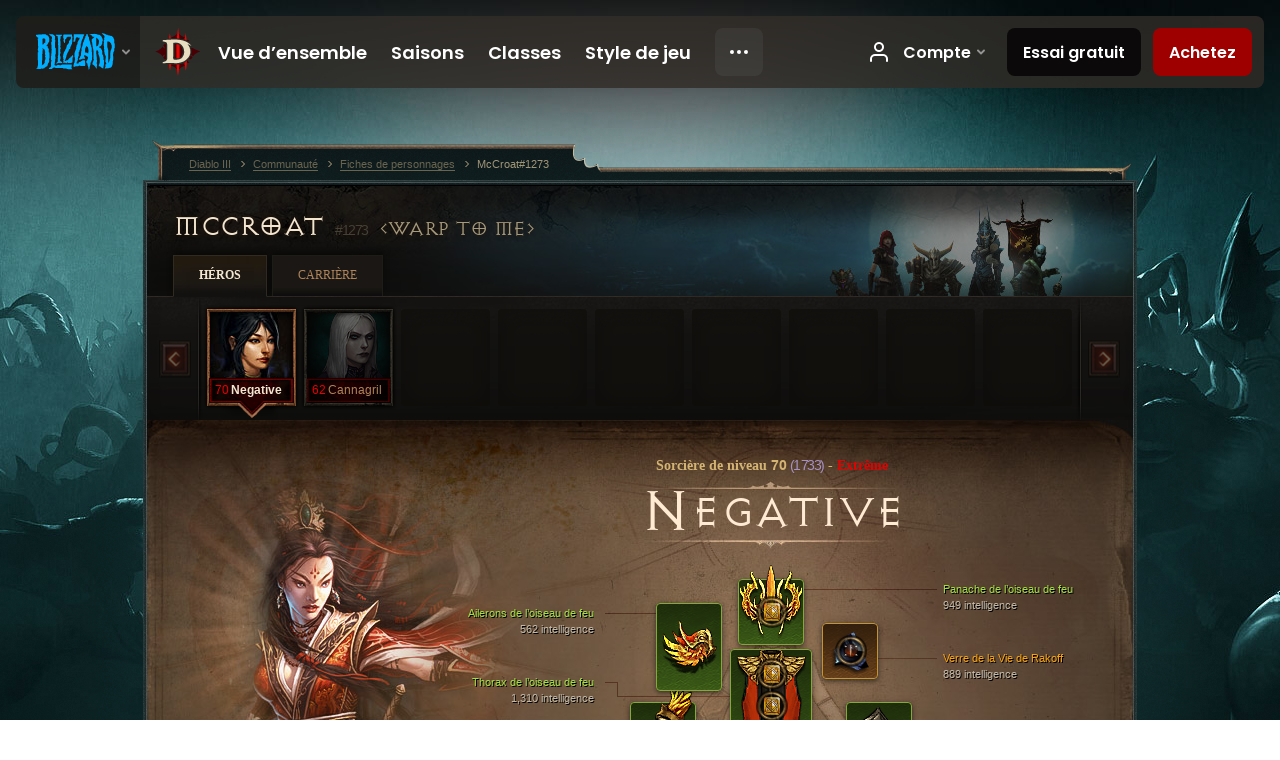

--- FILE ---
content_type: text/html;charset=UTF-8
request_url: https://us.diablo3.blizzard.com/fr-fr/profile/McCroat-1273/hero/133465865
body_size: 13223
content:
<!DOCTYPE html>
<html xmlns="http://www.w3.org/1999/xhtml" xml:lang="fr-fr" lang="fr-fr">
<head xmlns:og="http://ogp.me/ns#" xmlns:fb="http://ogp.me/ns/fb#">
<script type="text/javascript">
//<![CDATA[
var BlzCookieConsent = {
host: "blizzard.com",
onetrustScriptUrl: "https://cdn.cookielaw.org/scripttemplates/otSDKStub.js",
onetrustDomainScript: "22011b0f-2c46-49a3-a7bf-5f98a4d4da65",
cookieInfoUrlPattern: "/cookies/?$"
}
//]]>
</script>
<script type="text/javascript" src="/static/js/libs/cookie-consent-filter-compat.js?v=58-137" defer></script>
<script>
//<![CDATA[
var dataLayer = dataLayer|| [];
dataLayer.push({
"authenticated": "0" });
(function(w,d,s,l,i){w[l]=w[l]||[];w[l].push({"gtm.start":new Date().getTime(),event:"gtm.js"});var f=d.getElementsByTagName(s)[0], j=d.createElement(s),dl=l!="dataLayer"?"&amp;l="+l:"";j.async=true;j.src=
"//www.googletagmanager.com/gtm.js?id="+i+dl;f.parentNode.insertBefore(j,f);})
(window,document,"script","dataLayer","GTM-TVHPB9J");
//]]>
</script>
<meta http-equiv="imagetoolbar" content="false" />
<meta http-equiv="X-UA-Compatible" content="IE=edge,chrome=1" />
<title>McCroat#1273 - Communauté - Diablo III</title>
<link rel="icon" href="/static/images/icons/favicon.ico?v=58-137" type="image/x-icon" />
<link rel="shortcut icon" href="/static/images/icons/favicon.ico?v=58-137" type="image/x-icon" />
<link rel="stylesheet" type="text/css" media="all" href="/static/local-common/css/common-game-site.min.css?v=58-137" />
<link rel="stylesheet" type="text/css" media="all" href="/static/css/legal/ratings.css?v=58-137" />
<link rel="stylesheet" type="text/css" media="all" href="/static/css/d3.css?v=137" />
<link rel="stylesheet" type="text/css" media="all" href="/static/css/tooltips.css?v=137" />
<link rel="stylesheet" type="text/css" media="all" href="/static/css/profile/shared.css?v=58-137" />
<link rel="stylesheet" type="text/css" media="all" href="/static/css/profile/hero.css?v=58-137" />
<link rel="stylesheet" type="text/css" media="all" href="/static/css/tool/gear-calculator/hero-slots.css?v=58-137" />
<!--[if IE 6]> <link rel="stylesheet" type="text/css" media="all" href="/static/css/tooltips-ie6.css?v=137" />
<![endif]-->
<script type="text/javascript" src="/static/local-common/js/third-party.js?v=58-137"></script>
<script type="text/javascript" src="/static/local-common/js/common-game-site.min.js?v=58-137"></script>
<meta name="twitter:card" content="summary" />
<meta name="twitter:title" content="McCroat#1273 - Communauté - Diablo III" />
<meta name="twitter:description" content="wizard de niveau 70" />
<meta name="twitter:image:src" content="https://assets.diablo3.blizzard.com/d3/icons/portraits/100/wizard_female.png" />
<!--[if IE 6]> <script type="text/javascript">
//<![CDATA[
try { document.execCommand('BackgroundImageCache', false, true) } catch(e) {}
//]]>
</script>
<![endif]-->
<script type="text/javascript">
//<![CDATA[
var Core = Core || {},
Login = Login || {};
Core.staticUrl = '/static';
Core.sharedStaticUrl = '/static/local-common';
Core.baseUrl = '/fr-fr';
Core.projectUrl = '';
Core.cdnUrl = 'https://blzmedia-a.akamaihd.net';
Core.supportUrl = 'http://us.battle.net/support/';
Core.secureSupportUrl = 'https://us.battle.net/support/';
Core.project = 'd3';
Core.locale = 'fr-fr';
Core.language = 'fr';
Core.region = 'us';
Core.shortDateFormat = 'dd/MM/yyyy';
Core.dateTimeFormat = 'dd/MM/yyyy HH:mm';
Core.loggedIn = false;
Core.userAgent = 'web';
Login.embeddedUrl = 'https://us.battle.net/login/login.frag';
var Flash = Flash || {};
Flash.videoPlayer = 'https://blzmedia-a.akamaihd.net/global-video-player/themes/d3/video-player.swf';
Flash.videoBase = 'https://blzmedia-a.akamaihd.net/d3/media/videos';
Flash.ratingImage = 'https://blzmedia-a.akamaihd.net/global-video-player/ratings/d3/fr-fr.jpg';
Flash.expressInstall = 'https://blzmedia-a.akamaihd.net/global-video-player/expressInstall.swf';
Flash.videoBase = 'https://assets.diablo3.blizzard.com/d3/media/videos';
//]]>
</script>
<meta property="fb:app_id" content="155068716934" />
<meta property="og:site_name" content="Diablo III" />
<meta property="og:locale" content="fr_FR" />
<meta property="og:type" content="website" />
<meta property="og:url" content="https://us.diablo3.blizzard.com/fr-fr/profile/McCroat-1273/hero/153394493" />
<meta property="og:image" content="https://assets.diablo3.blizzard.com/d3/icons/portraits/100/wizard_female.png" />
<meta property="og:image" content="https://blzmedia-a.akamaihd.net/battle.net/logos/og-d3.png" />
<meta property="og:image" content="https://blzmedia-a.akamaihd.net/battle.net/logos/og-blizzard.png" />
<meta property="og:title" content="Negative" />
<meta property="og:description" content="wizard de niveau 70" />
<link rel="canonical" href="https://us.diablo3.blizzard.com/fr-fr/profile/McCroat-1273/hero/153394493" />
<meta property="d3-cloud-provider" content="aws" />
<meta property="d3-app-name" content="d3-site-prod-us" />
<meta property="d3-app-version" content="9.5.0" />
</head>
<body class="fr-fr profile profile-hero" itemscope="itemscope" itemtype="http://schema.org/WebPage" data-legal-country="US">
<noscript><iframe src="https://www.googletagmanager.com/ns.html?id=GTM-TVHPB9J"
height="0" width="0" style="display:none;visibility:hidden"></iframe></noscript>
<blz-nav
locale="fr-fr"
content="d3"
link-prefix="https://diablo3.blizzard.com/"
hidden
>
<script async src="https://navbar.blizzard.com/static/v1/nav.js"></script>
</blz-nav>
<div class="bg-wrapper">
<div class="wrapper">
<div id="main-content"></div>
<div class="body" itemscope="itemscope" itemtype="http://schema.org/WebPageElement">
<div class="body-top">
<div class="body-bot">



	<div class="profile-wrapper">
		<div class="profile-head">
			<a href="/fr-fr/profile/McCroat-1273/">


	<h2 class="header-2" >					McCroat
					<span class="battleTag">#1273</span>
					<span class="clan">Warp To Me</span>
</h2>
			</a>
	<span class="clear"><!-- --></span>
		</div>



	<ul class="tab-menu ">
				<li class="menu-heroes ">
					<a href="/fr-fr/profile/McCroat-1273/hero/153394493"
					
					 class="tab-active">
					<span>Héros</span>
					</a>
				</li>
				<li class="menu-career ">
					<a href="/fr-fr/profile/McCroat-1273/career"
					
					>
					<span>Carrière</span>
					</a>
				</li>
	</ul>

		<script type="text/javascript">
		//<![CDATA[
				$(function() {
					Profile.baseUrl = '/fr-fr/profile/McCroat-1273/';
					Profile.lastHero = 153394493;
					Profile.heroes = [
							{ id: 153394493, name: 'Negative', level: 70, 'class': 'wizard', historyType: 'hero' },
							{ id: 154269510, name: 'Cannagril', level: 62, 'class': 'necromancer', historyType: 'hero' }
					];


						Profile.suppressAjaxLoad = true;

						if (window.history.pushState) {
							var activeHero = Profile.getHero(153394493);
							window.history.replaceState(activeHero, activeHero.name, activeHero.id);
						}
						Profile.bindHistory();
				});
		//]]>
		</script>


		<div class="profile-body" id="profile-body">


	<div class="wizard-female">
		<div class="profile-selector MediaCarousel MediaCarousel--heroes" id="heroes">
			<span class="MediaCarousel-page MediaCarousel-page--right MediaCarousel-page--end"><span></span></span>
			<span class="MediaCarousel-page MediaCarousel-page--left MediaCarousel-page--end"><span></span></span>
			<div class="MediaCarousel-scrollWrap">
				<ul class="hero-tabs MediaCarousel-scroll">


						<li class="MediaCarousel-thumb">
							<a class="hero-tab wizard-female hardcore active" href="153394493" data-tooltip="#hero-tab-tooltip-0">
								<span class="hero-portrait">
								</span>
								<span class="level">70</span>
								<span class="name">Negative</span>
							</a>



	<div id="hero-tab-tooltip-0" style="display:none">
		<div class="hero-tab-tooltip profile-tooltip">
			


	<h2 class="subheader-2" >Negative</h2>

			<p class="d3-color-hardcore">
				female de niveau <strong>70</strong>
			</p>
				<p class="d3-color-hardcore">Extrême
				</p>
		</div>
	</div>
						</li>


						<li class="MediaCarousel-thumb">
							<a class="hero-tab necromancer-female hardcore" href="154269510" data-tooltip="#hero-tab-tooltip-1">
								<span class="hero-portrait">
								</span>
								<span class="level">62</span>
								<span class="name">Cannagril</span>
							</a>



	<div id="hero-tab-tooltip-1" style="display:none">
		<div class="hero-tab-tooltip profile-tooltip">
			


	<h2 class="subheader-2" >Cannagril</h2>

			<p class="d3-color-hardcore">
				female de niveau <strong>62</strong>
			</p>
				<p class="d3-color-hardcore">Extrême
				</p>
		</div>
	</div>
						</li>
							<li class="MediaCarousel-thumb">
								<span class="hero-tab empty-hero"></span>
							</li>
							<li class="MediaCarousel-thumb">
								<span class="hero-tab empty-hero"></span>
							</li>
							<li class="MediaCarousel-thumb">
								<span class="hero-tab empty-hero"></span>
							</li>
							<li class="MediaCarousel-thumb">
								<span class="hero-tab empty-hero"></span>
							</li>
							<li class="MediaCarousel-thumb">
								<span class="hero-tab empty-hero"></span>
							</li>
							<li class="MediaCarousel-thumb">
								<span class="hero-tab empty-hero"></span>
							</li>
							<li class="MediaCarousel-thumb">
								<span class="hero-tab empty-hero"></span>
							</li>
				</ul>
			</div>
		</div>

		<div class="profile-sheet">




	<h2 class="class" >				<a href="/fr-fr/class/wizard/">

					<span>Sorcière de niveau <strong>70<span class="paragon-level">(1 733)</span></strong></span>
						<span> - </span>
						<strong class="d3-color-hardcore">Extrême</strong>

				</a>
</h2>

			

	<h2 class="header-2 name" >Negative</h2>


			<div class="paperdoll" id="paperdoll">


	<ul class="gear-slots">
	<li class="slot-head">

				<a class="slot-link" href="/fr-fr/item/firebirds-plume-Unique_Helm_Set_06_x1" data-d3tooltip="item-profile/1060185~153394493~firebirds-plume~Unique_Helm_Set_06_x1">
				<span class="d3-icon d3-icon-item d3-icon-item-green">
					<span class="icon-item-gradient">
						<span class="icon-item-inner"></span>
					</span>
				</span>

					<span class="image">
					<img src="https://assets.diablo3.blizzard.com/d3/icons/items/large/unique_helm_set_06_x1_wizard_male.png" alt="" />
				</span>

		<span class="sockets-wrapper">
			<span class="sockets-align">
					<span class="socket">
						<img class="gem" src="https://assets.diablo3.blizzard.com/d3/icons/items/small/x1_topaz_10_demonhunter_male.png" />
					</span><br />
			</span>
		</span>
				</a>



	</li>
	<li class="slot-torso">

				<a class="slot-link" href="/fr-fr/item/firebirds-breast-Unique_Chest_Set_06_x1" data-d3tooltip="item-profile/1060185~153394493~firebirds-breast~Unique_Chest_Set_06_x1">
				<span class="d3-icon d3-icon-item d3-icon-item-green">
					<span class="icon-item-gradient">
						<span class="icon-item-inner"></span>
					</span>
				</span>

					<span class="image">
					<img src="https://assets.diablo3.blizzard.com/d3/icons/items/large/unique_chest_set_06_x1_wizard_male.png" alt="" />
				</span>

		<span class="sockets-wrapper">
			<span class="sockets-align">
					<span class="socket">
						<img class="gem" src="https://assets.diablo3.blizzard.com/d3/icons/items/small/x1_topaz_10_demonhunter_male.png" />
					</span><br />
					<span class="socket">
						<img class="gem" src="https://assets.diablo3.blizzard.com/d3/icons/items/small/x1_topaz_10_demonhunter_male.png" />
					</span><br />
					<span class="socket">
						<img class="gem" src="https://assets.diablo3.blizzard.com/d3/icons/items/small/x1_topaz_10_demonhunter_male.png" />
					</span><br />
			</span>
		</span>
				</a>



	</li>
	<li class="slot-feet">

				<a class="slot-link" href="/fr-fr/item/nilfurs-boast-P61_Unique_Boots_01" data-d3tooltip="item-profile/1060185~153394493~nilfurs-boast~P61_Unique_Boots_01">
				<span class="d3-icon d3-icon-item d3-icon-item-orange">
					<span class="icon-item-gradient">
						<span class="icon-item-inner"></span>
					</span>
				</span>

					<span class="image">
					<img src="https://assets.diablo3.blizzard.com/d3/icons/items/large/p61_unique_boots_01_wizard_male.png" alt="" />
				</span>

				</a>



	</li>
	<li class="slot-hands">

				<a class="slot-link" href="/fr-fr/item/firebirds-talons-Unique_Gloves_Set_06_x1" data-d3tooltip="item-profile/1060185~153394493~firebirds-talons~Unique_Gloves_Set_06_x1">
				<span class="d3-icon d3-icon-item d3-icon-item-green">
					<span class="icon-item-gradient">
						<span class="icon-item-inner"></span>
					</span>
				</span>

					<span class="image">
					<img src="https://assets.diablo3.blizzard.com/d3/icons/items/large/unique_gloves_set_06_x1_wizard_male.png" alt="" />
				</span>

				</a>



	</li>
	<li class="slot-shoulders">

				<a class="slot-link" href="/fr-fr/item/firebirds-pinions-Unique_Shoulder_Set_06_x1" data-d3tooltip="item-profile/1060185~153394493~firebirds-pinions~Unique_Shoulder_Set_06_x1">
				<span class="d3-icon d3-icon-item d3-icon-item-green">
					<span class="icon-item-gradient">
						<span class="icon-item-inner"></span>
					</span>
				</span>

					<span class="image">
					<img src="https://assets.diablo3.blizzard.com/d3/icons/items/large/unique_shoulder_set_06_x1_wizard_male.png" alt="" />
				</span>

				</a>



	</li>
	<li class="slot-legs">

				<a class="slot-link" href="/fr-fr/item/firebirds-down-Unique_Pants_Set_06_x1" data-d3tooltip="item-profile/1060185~153394493~firebirds-down~Unique_Pants_Set_06_x1">
				<span class="d3-icon d3-icon-item d3-icon-item-green">
					<span class="icon-item-gradient">
						<span class="icon-item-inner"></span>
					</span>
				</span>

					<span class="image">
					<img src="https://assets.diablo3.blizzard.com/d3/icons/items/large/unique_pants_set_06_x1_wizard_male.png" alt="" />
				</span>

		<span class="sockets-wrapper">
			<span class="sockets-align">
					<span class="socket">
						<img class="gem" src="https://assets.diablo3.blizzard.com/d3/icons/items/small/x1_topaz_10_demonhunter_male.png" />
					</span><br />
					<span class="socket">
						<img class="gem" src="https://assets.diablo3.blizzard.com/d3/icons/items/small/x1_topaz_10_demonhunter_male.png" />
					</span><br />
			</span>
		</span>
				</a>



	</li>
	<li class="slot-bracers">

				<a class="slot-link" href="/fr-fr/artisan/blacksmith/recipe/guardians-aversion" data-d3tooltip="item-profile/1060185~153394493~guardians-aversion~P74_Unique_Bracer_010">
				<span class="d3-icon d3-icon-item d3-icon-item-green">
					<span class="icon-item-gradient">
						<span class="icon-item-inner"></span>
					</span>
				</span>

					<span class="image">
					<img src="https://assets.diablo3.blizzard.com/d3/icons/items/large/p74_unique_bracer_010_wizard_male.png" alt="" />
				</span>

				</a>



	</li>
	<li class="slot-mainHand">
			<span class="d3-icon d3-icon-item empty-icon" data-tooltip="Une main">
				<span class="icon-item-inner"></span>
			</span>
	</li>
	<li class="slot-offHand">
			<span class="d3-icon d3-icon-item empty-icon" data-tooltip="Main gauche">
				<span class="icon-item-inner"></span>
			</span>
	</li>
	<li class="slot-waist">

				<a class="slot-link" href="/fr-fr/artisan/blacksmith/recipe/guardians-case" data-d3tooltip="item-profile/1060185~153394493~guardians-case~P74_Unique_Belt_013">
				<span class="d3-icon d3-icon-item d3-icon-item-green">
					<span class="icon-item-gradient">
						<span class="icon-item-inner"></span>
					</span>
				</span>

					<span class="image">
					<img src="https://assets.diablo3.blizzard.com/d3/icons/items/large/p74_unique_belt_013_wizard_male.png" alt="" />
				</span>

				</a>



	</li>
	<li class="slot-rightFinger">

				<a class="slot-link" href="/fr-fr/item/convention-of-elements-P2_Unique_Ring_04" data-d3tooltip="item-profile/1060185~153394493~convention-of-elements~P2_Unique_Ring_04">
				<span class="d3-icon d3-icon-item d3-icon-item-orange">
					<span class="icon-item-gradient">
						<span class="icon-item-inner"></span>
					</span>
				</span>

					<span class="image">
					<img src="https://assets.diablo3.blizzard.com/d3/icons/items/large/p2_unique_ring_04_wizard_male.png" alt="" />
				</span>

		<span class="sockets-wrapper">
			<span class="sockets-align">
					<span class="socket">
						<img class="gem" src="https://assets.diablo3.blizzard.com/d3/icons/items/small/unique_gem_001_x1_demonhunter_male.png" />
					</span><br />
			</span>
		</span>
				</a>



	</li>
	<li class="slot-leftFinger">

				<a class="slot-link" href="/fr-fr/item/halo-of-karini-P61_Unique_Ring_03" data-d3tooltip="item-profile/1060185~153394493~halo-of-karini~P61_Unique_Ring_03">
				<span class="d3-icon d3-icon-item d3-icon-item-orange">
					<span class="icon-item-gradient">
						<span class="icon-item-inner"></span>
					</span>
				</span>

					<span class="image">
					<img src="https://assets.diablo3.blizzard.com/d3/icons/items/large/p61_unique_ring_03_wizard_male.png" alt="" />
				</span>

		<span class="sockets-wrapper">
			<span class="sockets-align">
					<span class="socket">
						<img class="gem" src="https://assets.diablo3.blizzard.com/d3/icons/items/small/unique_gem_017_x1_demonhunter_male.png" />
					</span><br />
			</span>
		</span>
				</a>



	</li>
	<li class="slot-neck">

				<a class="slot-link" href="/fr-fr/item/rakoffs-glass-of-life-Unique_Amulet_108_x1" data-d3tooltip="item-profile/1060185~153394493~rakoffs-glass-of-life~Unique_Amulet_108_x1">
				<span class="d3-icon d3-icon-item d3-icon-item-orange">
					<span class="icon-item-gradient">
						<span class="icon-item-inner"></span>
					</span>
				</span>

					<span class="image">
					<img src="https://assets.diablo3.blizzard.com/d3/icons/items/large/unique_amulet_108_x1_wizard_male.png" alt="" />
				</span>

		<span class="sockets-wrapper">
			<span class="sockets-align">
					<span class="socket">
						<img class="gem" src="https://assets.diablo3.blizzard.com/d3/icons/items/small/unique_gem_012_x1_demonhunter_male.png" />
					</span><br />
			</span>
		</span>
				</a>



	</li>

	</ul>

	<ul class="gear-labels" id="gear-labels">


		<li class="gear-label slot-head">
				<a href="/fr-fr/item/firebirds-plume-Unique_Helm_Set_06_x1"
				   data-d3tooltip="item-profile/1060185~153394493~firebirds-plume~Unique_Helm_Set_06_x1"
				   class="label-link d3-color-green">
						<span class="item-name">Panache de l’oiseau de feu</span>
						<span class="bonus-value bonus-740 long-bonus"
							 style="display:none">
						Réduit tous les coûts en ressource de 12.5%
						</span>
						<span class="bonus-value bonus-392 long-bonus"
							 style="display:none">
						4Châsse:Châsses; (0)
						</span>
						<span class="bonus-value bonus-707 long-bonus"
							 style="display:none">
						Réduit la durée des effets affectant le contrôle de 33%
						</span>
						<span class="bonus-value bonus-1211 long-bonus"
							 style="display:none">
						919 vitalité
						</span>
						<span class="bonus-value bonus-1210 long-bonus"
							>
						949 intelligence
						</span>
				</a>


		</li>


		<li class="gear-label slot-torso">
				<a href="/fr-fr/item/firebirds-breast-Unique_Chest_Set_06_x1"
				   data-d3tooltip="item-profile/1060185~153394493~firebirds-breast~Unique_Chest_Set_06_x1"
				   class="label-link d3-color-green">
						<span class="item-name">Thorax de l’oiseau de feu</span>
						<span class="bonus-value bonus-77 long-bonus"
							 style="display:none">
						Tuer des monstres octroie 182 4point:points; d’expérience
						</span>
						<span class="bonus-value bonus-392 long-bonus"
							 style="display:none">
						4Châsse:Châsses; (0)
						</span>
						<span class="bonus-value bonus-34 long-bonus"
							 style="display:none">
						571 armure
						</span>
						<span class="bonus-value bonus-1211 long-bonus"
							 style="display:none">
						499 vitalité
						</span>
						<span class="bonus-value bonus-1210 long-bonus"
							>
						1,310 intelligence
						</span>
				</a>


		</li>


		<li class="gear-label slot-feet">
				<a href="/fr-fr/item/nilfurs-boast-P61_Unique_Boots_01"
				   data-d3tooltip="item-profile/1060185~153394493~nilfurs-boast~P61_Unique_Boots_01"
				   class="label-link d3-color-orange">
						<span class="item-name">Vantardise de Nilfur</span>
						<span class="bonus-value bonus-34 long-bonus"
							 style="display:none">
						497 armure
						</span>
						<span class="bonus-value bonus-50 long-bonus"
							 style="display:none">
						34% d’or supplémentaire sur les monstres
						</span>
						<span class="bonus-value bonus-96 long-bonus"
							 style="display:none">
						+114 à toutes les résistances
						</span>
						<span class="bonus-value bonus-1210 long-bonus"
							>
						640 intelligence
						</span>
				</a>


		</li>


		<li class="gear-label slot-hands">
				<a href="/fr-fr/item/firebirds-talons-Unique_Gloves_Set_06_x1"
				   data-d3tooltip="item-profile/1060185~153394493~firebirds-talons~Unique_Gloves_Set_06_x1"
				   class="label-link d3-color-green">
						<span class="item-name">Serres de l’oiseau de feu</span>
						<span class="bonus-value bonus-1211 long-bonus"
							 style="display:none">
						647 vitalité
						</span>
						<span class="bonus-value bonus-1076 long-bonus"
							 style="display:none">
						Ramassage d’or et de globes de vie augmenté de 2 mètres
						</span>
						<span class="bonus-value bonus-253 long-bonus"
							 style="display:none">
						Chances de coup critique augmentées de 10%
						</span>
						<span class="bonus-value bonus-1210 long-bonus"
							>
						698 intelligence
						</span>
						<span class="bonus-value bonus-1355 long-bonus"
							 style="display:none">
						Chances d’infliger 0.2% de dégâts de zone par coup
						</span>
				</a>


		</li>


		<li class="gear-label slot-shoulders">
				<a href="/fr-fr/item/firebirds-pinions-Unique_Shoulder_Set_06_x1"
				   data-d3tooltip="item-profile/1060185~153394493~firebirds-pinions~Unique_Shoulder_Set_06_x1"
				   class="label-link d3-color-green">
						<span class="item-name">Ailerons de l’oiseau de feu</span>
						<span class="bonus-value bonus-77 long-bonus"
							 style="display:none">
						Tuer des monstres octroie 252 4point:points; d’expérience
						</span>
						<span class="bonus-value bonus-740 long-bonus"
							 style="display:none">
						Réduit tous les coûts en ressource de 5%
						</span>
						<span class="bonus-value bonus-86 long-bonus"
							 style="display:none">
						Les globes de vie et les potions font récupérer Value 4point:points; de vie
						</span>
						<span class="bonus-value bonus-1211 long-bonus"
							 style="display:none">
						647 vitalité
						</span>
						<span class="bonus-value bonus-1210 long-bonus"
							>
						562 intelligence
						</span>
						<span class="bonus-value bonus-1355 long-bonus"
							 style="display:none">
						Chances d’infliger 0.11% de dégâts de zone par coup
						</span>
				</a>


		</li>


		<li class="gear-label slot-legs">
				<a href="/fr-fr/item/firebirds-down-Unique_Pants_Set_06_x1"
				   data-d3tooltip="item-profile/1060185~153394493~firebirds-down~Unique_Pants_Set_06_x1"
				   class="label-link d3-color-green">
						<span class="item-name">Bas de l’oiseau de feu</span>
						<span class="bonus-value bonus-392 long-bonus"
							 style="display:none">
						4Châsse:Châsses; (0)
						</span>
						<span class="bonus-value bonus-34 long-bonus"
							 style="display:none">
						773 armure
						</span>
						<span class="bonus-value bonus-1211 long-bonus"
							 style="display:none">
						646 vitalité
						</span>
						<span class="bonus-value bonus-1076 long-bonus"
							 style="display:none">
						Ramassage d’or et de globes de vie augmenté de 2 mètres
						</span>
						<span class="bonus-value bonus-1210 long-bonus"
							>
						1,190 intelligence
						</span>
				</a>


		</li>


		<li class="gear-label slot-bracers">
				<a href="/fr-fr/artisan/blacksmith/recipe/guardians-aversion"
				   data-d3tooltip="item-profile/1060185~153394493~guardians-aversion~P74_Unique_Bracer_010"
				   class="label-link d3-color-green">
						<span class="item-name">Aversion du gardien</span>
						<span class="bonus-value bonus-126 long-bonus"
							 style="display:none">
						Régénère 6,907 4point:points; de vie par seconde
						</span>
						<span class="bonus-value bonus-50 long-bonus"
							 style="display:none">
						35% d’or supplémentaire sur les monstres
						</span>
						<span class="bonus-value bonus-244 long-bonus"
							 style="display:none">
						Les dégâts de foudre augmentent de 19%
						</span>
						<span class="bonus-value bonus-1211 long-bonus"
							 style="display:none">
						485 vitalité
						</span>
						<span class="bonus-value bonus-1210 long-bonus"
							>
						484 intelligence
						</span>
				</a>


		</li>




		<li class="gear-label slot-waist">
				<a href="/fr-fr/artisan/blacksmith/recipe/guardians-case"
				   data-d3tooltip="item-profile/1060185~153394493~guardians-case~P74_Unique_Belt_013"
				   class="label-link d3-color-green">
						<span class="item-name">Gaine du gardien</span>
						<span class="bonus-value bonus-34 long-bonus"
							 style="display:none">
						489 armure
						</span>
						<span class="bonus-value bonus-126 long-bonus"
							 style="display:none">
						Régénère 6,812 4point:points; de vie par seconde
						</span>
						<span class="bonus-value bonus-93 long-bonus"
							 style="display:none">
						+188 résistance physique
						</span>
						<span class="bonus-value bonus-1211 long-bonus"
							 style="display:none">
						644 vitalité
						</span>
						<span class="bonus-value bonus-1076 long-bonus"
							 style="display:none">
						Ramassage d’or et de globes de vie augmenté de 1 mètres
						</span>
						<span class="bonus-value bonus-1210 long-bonus"
							>
						613 intelligence
						</span>
				</a>


		</li>


		<li class="gear-label slot-rightFinger">
				<a href="/fr-fr/item/convention-of-elements-P2_Unique_Ring_04"
				   data-d3tooltip="item-profile/1060185~153394493~convention-of-elements~P2_Unique_Ring_04"
				   class="label-link d3-color-orange">
						<span class="item-name">Conclave des éléments</span>
						<span class="bonus-value bonus-392 long-bonus"
							 style="display:none">
						4Châsse:Châsses; (0)
						</span>
						<span class="bonus-value bonus-1211 long-bonus"
							 style="display:none">
						576 vitalité
						</span>
						<span class="bonus-value bonus-253 long-bonus"
							 style="display:none">
						Chances de coup critique augmentées de 4.5%
						</span>
						<span class="bonus-value bonus-1210 long-bonus"
							>
						574 intelligence
						</span>
				</a>


		</li>


		<li class="gear-label slot-leftFinger">
				<a href="/fr-fr/item/halo-of-karini-P61_Unique_Ring_03"
				   data-d3tooltip="item-profile/1060185~153394493~halo-of-karini~P61_Unique_Ring_03"
				   class="label-link d3-color-orange">
						<span class="item-name">Halo de Karini</span>
						<span class="bonus-value bonus-339 long-bonus"
							 style="display:none">
						2,872 aux dégâts d’épines
						</span>
						<span class="bonus-value bonus-392 long-bonus"
							 style="display:none">
						4Châsse:Châsses; (0)
						</span>
						<span class="bonus-value bonus-1211 long-bonus"
							 style="display:none">
						463 vitalité
						</span>
						<span class="bonus-value bonus-1210 long-bonus"
							>
						464 intelligence
						</span>
						<span class="bonus-value bonus-1355 long-bonus"
							 style="display:none">
						Chances d’infliger 0.14% de dégâts de zone par coup
						</span>
				</a>


		</li>


		<li class="gear-label slot-neck">
				<a href="/fr-fr/item/rakoffs-glass-of-life-Unique_Amulet_108_x1"
				   data-d3tooltip="item-profile/1060185~153394493~rakoffs-glass-of-life~Unique_Amulet_108_x1"
				   class="label-link d3-color-orange">
						<span class="item-name">Verre de la Vie de Rakoff</span>
						<span class="bonus-value bonus-392 long-bonus"
							 style="display:none">
						4Châsse:Châsses; (0)
						</span>
						<span class="bonus-value bonus-86 long-bonus"
							 style="display:none">
						Les globes de vie et les potions font récupérer Value 4point:points; de vie
						</span>
						<span class="bonus-value bonus-258 long-bonus"
							 style="display:none">
						Dégâts des coups critiques augmentés de 65% 
						</span>
						<span class="bonus-value bonus-253 long-bonus"
							 style="display:none">
						Chances de coup critique augmentées de 8.5%
						</span>
						<span class="bonus-value bonus-1210 long-bonus"
							>
						889 intelligence
						</span>
				</a>


		</li>
	</ul>

	<ul class="gear-lines">
				<li class="slot-head"></li>
				<li class="slot-torso"></li>
				<li class="slot-feet"></li>
				<li class="slot-hands"></li>
				<li class="slot-shoulders"></li>
				<li class="slot-legs"></li>
				<li class="slot-bracers"></li>
				<li class="slot-waist"></li>
				<li class="slot-rightFinger"></li>
				<li class="slot-leftFinger"></li>
				<li class="slot-neck"></li>
	</ul>
			</div>


		<div class="gear-bonuses" id="bonuses">
			

	<h3 class="header-3" ><span class="help-icon tip" data-tooltip="#gear-bonuses-tooltip"></span>Bonus d’équipement</h3>


			<div id="gear-bonuses-tooltip" style="display: none;">
				<div class="profile-tooltip">
					


	<h2 class="subheader-2" >Bonus d’équipement</h2>

					<p>Il s’agit de la liste des bonus les plus importants apportés par votre équipement. Vous pouvez sélectionner l’un d’entre eux afin d’afficher les objets qui vous le confèrent.</p>
				</div>
			</div>

			<ul>
					<li>
						<a href="javascript:;" class="bonus-stat" data-bonus-index="1210">
							<span class="bonus-radio active"></span>8,373 intelligence
						</a>
					</li>
					<li>
						<a href="javascript:;" class="bonus-stat" data-bonus-index="1211">
							<span class="bonus-radio"></span>5,526 vitalité
						</a>
					</li>
					<li>
						<a href="javascript:;" class="bonus-stat" data-bonus-index="392">
							<span class="bonus-radio"></span>4Châsse:Châsses; (0)
						</a>
					</li>
					<li>
						<a href="javascript:;" class="bonus-stat" data-bonus-index="34">
							<span class="bonus-radio"></span>2,330 armure
						</a>
					</li>
					<li>
						<a href="javascript:;" class="bonus-stat" data-bonus-index="1076">
							<span class="bonus-radio"></span>Ramassage d’or et de globes de vie augmenté de 5 mètres
						</a>
					</li>
			</ul>
		</div>

	<span class="clear"><!-- --></span>
		</div>

		<div class="profile-lower">

			<div class="profile-overview" id="overview">


	<div class="page-section skills">
			<div class="section-header ">
				

	<h3 class="header-3" >Compétences</h3>


			</div>

		<div class="section-body">
		<a href="/fr-fr/calculator/" class="profile-link">
			Afficher dans le calculateur de talents
			<span class="icon-frame icon-frame-text">
				<span class="icon-16 icon-16-rarrow"></span>
			</span>
		</a>

		<div class="skills-wrapper">

			<ul class="active-skills clear-after">

						<li>
							<div id="active-skill-tooltip-0" style="display:none;">
	<div class="d3-tooltip d3-tooltip-skill">



	<div class="tooltip-head">
		<h3 class="">Désintégration</h3>
	</div>

	<div class="tooltip-body ">




		<span class="d3-icon d3-icon-skill d3-icon-skill-64 " style="background-image: url('https://assets.diablo3.blizzard.com/d3/icons/skills/64/wizard_disintegrate.png'); width: 64px; height: 64px;">
			<span class="frame"></span>
		</span>

			<div class="description">
					<p><span class="d3-color-gold">Coût :</span> <span class="d3-color-green">18</span> points de puissance arcanique</p>

<p>Vous canalisez un rayon d’énergie pure qui inflige un montant de dégâts arcaniques égal à <span class="d3-color-green">390%</span> des dégâts de votre arme toutes les secondes et désintègre les ennemis qu’il tue.</p>

<p>Les dégâts de Désintégration augmentent de <span class="d3-color-green">250%</span> des dégâts de votre arme chaque seconde jusqu’à un total maximum de dégâts arcaniques égal à <span class="d3-color-green">890%</span> des dégâts de votre arme.</p>
				
					<p class="special">Secondaires</p>
				<p class="subtle">Débloqué au niveau <em>21</em></p>
			</div>

	</div>


	<div class="tooltip-extension rune-extension">
	<span class="d3-icon d3-icon-rune d3-icon-rune-large">
		<span class="rune-d"></span>
	</span>
				

	<h3 class="header-3" >Nexus chaotique</h3>

					<p>Quand vous canalisez le rayon, le sort vous charge d’énergie qui rejaillit sur les ennemis proches et leur inflige un montant de dégâts arcaniques égal à <span class="d3-color-green">115%</span> des dégâts de votre arme.</p>
				<p class="subtle">Débloqué au niveau <em>48</em></p>
	</div>

	</div>
							</div>

							<a id="active-skill-tooltip-0-link" href="/fr-fr/class/wizard/active/disintegrate" data-tooltip="#active-skill-tooltip-0">



		<span class="d3-icon d3-icon-skill d3-icon-skill-42 " style="background-image: url('https://assets.diablo3.blizzard.com/d3/icons/skills/42/wizard_disintegrate.png'); width: 42px; height: 42px;">
			<span class="frame"></span>
		</span>
								<span class="skill-name">
									Désintégration
									<span class="rune-name">
										Nexus chaotique
									</span>
								</span>
							</a>
							<span class="slot slot-primary"></span>

		<script type="text/javascript">
		//<![CDATA[
								$(function() {
									$("#active-skill-tooltip-0-link").data("tooltip-options", {className: "ui-tooltip-d3"});
								});
		//]]>
		</script>
						</li>

						<li>
							<div id="active-skill-tooltip-1" style="display:none;">
	<div class="d3-tooltip d3-tooltip-skill">



	<div class="tooltip-head">
		<h3 class="">Météore</h3>
	</div>

	<div class="tooltip-body ">




		<span class="d3-icon d3-icon-skill d3-icon-skill-64 " style="background-image: url('https://assets.diablo3.blizzard.com/d3/icons/skills/64/wizard_meteor.png'); width: 64px; height: 64px;">
			<span class="frame"></span>
		</span>

			<div class="description">
					<p><span class="d3-color-gold">Coût :</span> <span class="d3-color-green">40</span> points de puissance arcanique</p>

<p>Vous invoquez un énorme météore qui tombe du ciel et inflige un montant de dégâts de feu égal à <span class="d3-color-green">740%</span> des dégâts de votre arme à tous les ennemis sur lesquels il s’écrase. Le point d’impact est recouvert de flammes qui infligent un montant de dégâts de feu égal à <span class="d3-color-green">235%</span> des dégâts de votre arme en <span class="d3-color-green">3</span> secondes.</p>
				
					<p class="special">Force</p>
				<p class="subtle">Débloqué au niveau <em>25</em></p>
			</div>

	</div>


	<div class="tooltip-extension rune-extension">
	<span class="d3-icon d3-icon-rune d3-icon-rune-large">
		<span class="rune-e"></span>
	</span>
				

	<h3 class="header-3" >Précipitation</h3>

					<p>Le délai d’invocation est supprimé et le météore s’écrase instantanément au sol.</p>

<p>Les dégâts de Météore deviennent des dégâts de foudre.</p>
				<p class="subtle">Débloqué au niveau <em>29</em></p>
	</div>

	</div>
							</div>

							<a id="active-skill-tooltip-1-link" href="/fr-fr/class/wizard/active/meteor" data-tooltip="#active-skill-tooltip-1">



		<span class="d3-icon d3-icon-skill d3-icon-skill-42 " style="background-image: url('https://assets.diablo3.blizzard.com/d3/icons/skills/42/wizard_meteor.png'); width: 42px; height: 42px;">
			<span class="frame"></span>
		</span>
								<span class="skill-name">
									Météore
									<span class="rune-name">
										Précipitation
									</span>
								</span>
							</a>
							<span class="slot slot-secondary"></span>

		<script type="text/javascript">
		//<![CDATA[
								$(function() {
									$("#active-skill-tooltip-1-link").data("tooltip-options", {className: "ui-tooltip-d3"});
								});
		//]]>
		</script>
						</li>

						<li>
							<div id="active-skill-tooltip-2" style="display:none;">
	<div class="d3-tooltip d3-tooltip-skill">



	<div class="tooltip-head">
		<h3 class="">Téléportation</h3>
	</div>

	<div class="tooltip-body ">




		<span class="d3-icon d3-icon-skill d3-icon-skill-64 " style="background-image: url('https://assets.diablo3.blizzard.com/d3/icons/skills/64/wizard_teleport.png'); width: 64px; height: 64px;">
			<span class="frame"></span>
		</span>

			<div class="description">
					<p><span class="d3-color-gold">Temps de recharge :</span> <span class="d3-color-green">11</span> secondes</p>

<p>Vous vous téléportez à travers l’espace vers l’emplacement désiré à une distance maximum de <span class="d3-color-green">50</span> mètres.</p>
				
					<p class="special">Défensives</p>
				<p class="subtle">Débloqué au niveau <em>22</em></p>
			</div>

	</div>


	<div class="tooltip-extension rune-extension">
	<span class="d3-icon d3-icon-rune d3-icon-rune-large">
		<span class="rune-e"></span>
	</span>
				

	<h3 class="header-3" >Trou de ver</h3>

					<p>Le temps de recharge ne commence que <span class="d3-color-green">3</span> secondes après le lancement du sort, ce qui vous permet de vous téléporter <span class="d3-color-green">1</span> fois supplémentaire.</p>
				<p class="subtle">Débloqué au niveau <em>31</em></p>
	</div>

	</div>
							</div>

							<a id="active-skill-tooltip-2-link" href="/fr-fr/class/wizard/active/teleport" data-tooltip="#active-skill-tooltip-2">



		<span class="d3-icon d3-icon-skill d3-icon-skill-42 " style="background-image: url('https://assets.diablo3.blizzard.com/d3/icons/skills/42/wizard_teleport.png'); width: 42px; height: 42px;">
			<span class="frame"></span>
		</span>
								<span class="skill-name">
									Téléportation
									<span class="rune-name">
										Trou de ver
									</span>
								</span>
							</a>
							<span class="slot slot-1"></span>

		<script type="text/javascript">
		//<![CDATA[
								$(function() {
									$("#active-skill-tooltip-2-link").data("tooltip-options", {className: "ui-tooltip-d3"});
								});
		//]]>
		</script>
						</li>

						<li>
							<div id="active-skill-tooltip-3" style="display:none;">
	<div class="d3-tooltip d3-tooltip-skill">



	<div class="tooltip-head">
		<h3 class="">Peau de diamant</h3>
	</div>

	<div class="tooltip-body ">




		<span class="d3-icon d3-icon-skill d3-icon-skill-64 " style="background-image: url('https://assets.diablo3.blizzard.com/d3/icons/skills/64/wizard_diamondskin.png'); width: 64px; height: 64px;">
			<span class="frame"></span>
		</span>

			<div class="description">
					<p><span class="d3-color-gold">Temps de recharge :</span> <span class="d3-color-green">15</span> secondes</p>

<p>Votre peau devient dure comme le diamant pendant <span class="d3-color-green">3</span> secondes et absorbe un montant maximum de dégâts égal à <span class="d3-color-green">40%</span> de vos points de vie.</p>
				
					<p class="special">Défensives</p>
				<p class="subtle">Débloqué au niveau <em>8</em></p>
			</div>

	</div>


	<div class="tooltip-extension rune-extension">
	<span class="d3-icon d3-icon-rune d3-icon-rune-large">
		<span class="rune-d"></span>
	</span>
				

	<h3 class="header-3" >Prisme</h3>

					<p>Réduit le coût en puissance arcanique de toutes les compétences de <span class="d3-color-green">9</span> tant que Peau de diamant est active.</p>
				<p class="subtle">Débloqué au niveau <em>20</em></p>
	</div>

	</div>
							</div>

							<a id="active-skill-tooltip-3-link" href="/fr-fr/class/wizard/active/diamond-skin" data-tooltip="#active-skill-tooltip-3">



		<span class="d3-icon d3-icon-skill d3-icon-skill-42 " style="background-image: url('https://assets.diablo3.blizzard.com/d3/icons/skills/42/wizard_diamondskin.png'); width: 42px; height: 42px;">
			<span class="frame"></span>
		</span>
								<span class="skill-name">
									Peau de diamant
									<span class="rune-name">
										Prisme
									</span>
								</span>
							</a>
							<span class="slot slot-2"></span>

		<script type="text/javascript">
		//<![CDATA[
								$(function() {
									$("#active-skill-tooltip-3-link").data("tooltip-options", {className: "ui-tooltip-d3"});
								});
		//]]>
		</script>
						</li>

						<li>
							<div id="active-skill-tooltip-4" style="display:none;">
	<div class="d3-tooltip d3-tooltip-skill">



	<div class="tooltip-head">
		<h3 class="">Enchantement de l’arme</h3>
	</div>

	<div class="tooltip-body ">




		<span class="d3-icon d3-icon-skill d3-icon-skill-64 " style="background-image: url('https://assets.diablo3.blizzard.com/d3/icons/skills/64/wizard_magicweapon.png'); width: 64px; height: 64px;">
			<span class="frame"></span>
		</span>

			<div class="description">
					<p><span class="d3-color-gold">Coût :</span> <span class="d3-color-green">25</span> points de puissance arcanique</p>

<p>Vous imprégnez votre arme d’énergies magiques qui lui confèrent une augmentation de <span class="d3-color-green">10%</span> de ses dégâts. Dure <span class="d3-color-green">10</span> minutes.</p>

<p>Nécessite Arme</p>
				
					<p class="special">Invocation</p>
				<p class="subtle">Débloqué au niveau <em>20</em></p>
			</div>

	</div>


	<div class="tooltip-extension rune-extension">
	<span class="d3-icon d3-icon-rune d3-icon-rune-large">
		<span class="rune-d"></span>
	</span>
				

	<h3 class="header-3" >Conduction</h3>

					<p>Les ennemis touchés par vos attaques vous font récupérer <span class="d3-color-green">3</span> points de puissance arcanique.</p>
				<p class="subtle">Débloqué au niveau <em>38</em></p>
	</div>

	</div>
							</div>

							<a id="active-skill-tooltip-4-link" href="/fr-fr/class/wizard/active/magic-weapon" data-tooltip="#active-skill-tooltip-4">



		<span class="d3-icon d3-icon-skill d3-icon-skill-42 " style="background-image: url('https://assets.diablo3.blizzard.com/d3/icons/skills/42/wizard_magicweapon.png'); width: 42px; height: 42px;">
			<span class="frame"></span>
		</span>
								<span class="skill-name">
									Enchantement de l’arme
									<span class="rune-name">
										Conduction
									</span>
								</span>
							</a>
							<span class="slot slot-3"></span>

		<script type="text/javascript">
		//<![CDATA[
								$(function() {
									$("#active-skill-tooltip-4-link").data("tooltip-options", {className: "ui-tooltip-d3"});
								});
		//]]>
		</script>
						</li>

						<li>
							<div id="active-skill-tooltip-5" style="display:none;">
	<div class="d3-tooltip d3-tooltip-skill">



	<div class="tooltip-head">
		<h3 class="">Armure des tempêtes</h3>
	</div>

	<div class="tooltip-body ">




		<span class="d3-icon d3-icon-skill d3-icon-skill-64 " style="background-image: url('https://assets.diablo3.blizzard.com/d3/icons/skills/64/wizard_stormarmor.png'); width: 64px; height: 64px;">
			<span class="frame"></span>
		</span>

			<div class="description">
					<p><span class="d3-color-gold">Coût :</span> <span class="d3-color-green">25</span> points de puissance arcanique</p>

<p>Vous vous entourez d’énergie électrique et électrocutez périodiquement un ennemi proche en lui infligeant un montant de dégâts de foudre égal à <span class="d3-color-green">175%</span> des dégâts de votre arme. Dure <span class="d3-color-green">10</span> minutes.</p>

<p><span class="d3-color-yellow">Un seul sort d’armure peut être actif à la fois.</span></p>
				
					<p class="special">Invocation</p>
				<p class="subtle">Débloqué au niveau <em>17</em></p>
			</div>

	</div>


	<div class="tooltip-extension rune-extension">
	<span class="d3-icon d3-icon-rune d3-icon-rune-large">
		<span class="rune-d"></span>
	</span>
				

	<h3 class="header-3" >Puissance des tempêtes</h3>

					<p>Réduit le coût en puissance arcanique de toutes les compétences de <span class="d3-color-green">3</span> points tant qu’Armure des tempêtes est active.</p>
				<p class="subtle">Débloqué au niveau <em>33</em></p>
	</div>

	</div>
							</div>

							<a id="active-skill-tooltip-5-link" href="/fr-fr/class/wizard/active/storm-armor" data-tooltip="#active-skill-tooltip-5">



		<span class="d3-icon d3-icon-skill d3-icon-skill-42 " style="background-image: url('https://assets.diablo3.blizzard.com/d3/icons/skills/42/wizard_stormarmor.png'); width: 42px; height: 42px;">
			<span class="frame"></span>
		</span>
								<span class="skill-name">
									Armure des tempêtes
									<span class="rune-name">
										Puissance des tempêtes
									</span>
								</span>
							</a>
							<span class="slot slot-4"></span>

		<script type="text/javascript">
		//<![CDATA[
								$(function() {
									$("#active-skill-tooltip-5-link").data("tooltip-options", {className: "ui-tooltip-d3"});
								});
		//]]>
		</script>
						</li>
			</ul>
	<span class="clear"><!-- --></span>

			<ul class="passive-skills clear-after">
					<li>
							<a href="/fr-fr/class/wizard/passive/dominance">
								<span class="passive-icon">
									<img src="https://assets.diablo3.blizzard.com/d3/icons/skills/42/x1_wizard_passive_arcaneaegis.png" style="width:32px; height:32px" />
								</span>
								<span class="skill-name">Suprématie</span>
							</a>
					</li>
					<li>
							<a href="/fr-fr/class/wizard/passive/galvanizing-ward">
								<span class="passive-icon">
									<img src="https://assets.diablo3.blizzard.com/d3/icons/skills/42/wizard_passive_galvanizingward.png" style="width:32px; height:32px" />
								</span>
								<span class="skill-name">Sceau électrisant</span>
							</a>
					</li>
					<li>
							<a href="/fr-fr/class/wizard/passive/unstable-anomaly">
								<span class="passive-icon">
									<img src="https://assets.diablo3.blizzard.com/d3/icons/skills/42/wizard_passive_unstableanomaly.png" style="width:32px; height:32px" />
								</span>
								<span class="skill-name">Anomalie instable</span>
							</a>
					</li>
					<li>
							<a href="/fr-fr/class/wizard/passive/elemental-exposure">
								<span class="passive-icon">
									<img src="https://assets.diablo3.blizzard.com/d3/icons/skills/42/x1_wizard_passive_elementalexposure.png" style="width:32px; height:32px" />
								</span>
								<span class="skill-name">Sensibilité élémentaire</span>
							</a>
					</li>
			</ul>
	<span class="clear"><!-- --></span>
		</div>
		</div>
	</div>


	<div class="page-section attributes">
			<div class="section-header ">
				

	<h3 class="header-3" >Attributs</h3>


			</div>

		<div class="section-body">

		<ul class="attributes-core">
			<li>
				<span class="label">Force</span>
				<span class="value">77</span>
			</li>
			<li>
				<span class="label">Dextérité</span>
				<span class="value">77</span>
			</li>
			<li>
				<span class="label">Intelligence</span>
				<span class="value">9215</span>
			</li>
			<li>
				<span class="label">Vitalité</span>
				<span class="value">5673</span>
			</li>
			<li class="clear"></li>
		</ul>

		<ul class="attributes-core secondary">
            <li>
                <span class="label">Dégâts</span>
                <span class="value">2682620</span>
            </li>

			<li>
				<span class="label">Robustesse</span>
				<span class="value">14330500</span>
			</li>

            <li>
                <span class="label">Récupération</span>
                <span class="value">558258</span>
            </li>

			<li class="clear"></li>
		</ul>

		<ul class="resources">
				<li class="resource">
					<span class="resource-icon resource-arcane-power">
						<span class="value">100</span>
					</span>
					<span class="label-wrapper"><span class="label">Puissance arcanique</span></span>
				</li>

			<li class="resource">
				<span class="resource-icon resource-life">
					<span class="value">568k</span>
				</span>
				<span class="label-wrapper"><span class="label">Vie</span></span>
			</li>
		</ul>

		</div>
	</div>

	<div class="page-section kanai-cube">
			<div class="section-header ">
				

	<h3 class="header-3" >Pouvoirs du cube de Kanai</h3>


			</div>

		<div class="section-body">
		<div class="legendary-powers-wrapper">



				<div class="legendary-power-wrapper">
                    <div class="legendary-power-container legendary-power-weapon is-active">
                            <a href="/fr-fr/item/the-grand-vizier-P61_Unique_Staff_009" class="legendary-power-item" style="background-image: url(https://assets.diablo3.blizzard.com/d3/icons/items/large/p61_unique_staff_009_demonhunter_male.png);"></a>
                    </div>
					<div class="legendary-power-name">
						Armes
					</div>
				</div>



				<div class="legendary-power-wrapper">
                    <div class="legendary-power-container legendary-power-armor is-active">
                            <a href="/fr-fr/item/mempo-of-twilight-P74_Unique_Helm_006" class="legendary-power-item" style="background-image: url(https://assets.diablo3.blizzard.com/d3/icons/items/large/p74_unique_helm_006_demonhunter_male.png);"></a>
                    </div>
					<div class="legendary-power-name">
						Armure
					</div>
				</div>



				<div class="legendary-power-wrapper">
                    <div class="legendary-power-container legendary-power-jewelry ">
                    </div>
					<div class="legendary-power-name">
						Bijoux
					</div>
				</div>

		</div>
		</div>
	</div>
	<span class="clear"><!-- --></span>
			</div>


	<div class="page-section profile-followers">
			<div class="section-header ">
				

	<h3 class="header-3" >Compagnons</h3>


			</div>

		<div class="section-body">
		<a href="/fr-fr/calculator/follower" class="profile-link">
			Afficher dans le calculateur de talents
			<span class="icon-frame icon-frame-text">
				<span class="icon-16 icon-16-rarrow"></span>
			</span>
		</a>

		<div class="followers">


				<div class="follower-wrapper follower-scoundrel">
						<a href="/fr-fr/follower/scoundrel/" class="follower-header">
							

	<h3 class="header-3" >Brigand</h3>

							<span class="level">&#160;</span>
						</a>

						<ul class="items">
								<li>


		<span class="slot slot-shoulders" data-tooltip="Épaules">

		</span>

</li>
								<li>


		<span class="slot slot-head" data-tooltip="Tête">

		</span>

</li>
								<li>


		<span class="slot slot-neck" data-tooltip="Cou">

		</span>

</li>
								<li>


		<span class="slot slot-special" data-tooltip="Jeton de brigand">

		</span>

</li>
								<li>


		<span class="slot slot-hands" data-tooltip="Mains">

		</span>

</li>
								<li>


		<span class="slot slot-torso" data-tooltip="Torse">

		</span>

</li>
								<li>


		<span class="slot slot-bracers" data-tooltip="Brassards">

		</span>

</li>
								<li>


		<span class="slot slot-leftFinger" data-tooltip="Doigts">

		</span>

</li>
								<li>


		<span class="slot slot-waist" data-tooltip="Taille">

		</span>

</li>
								<li>


		<span class="slot slot-rightFinger" data-tooltip="Doigts">

		</span>

</li>
								<li>		<a href="/fr-fr/item/light-crossbow-Crossbow_001" class="slot slot-mainHand" data-d3tooltip="item-profile/1060185~153394493~light-crossbow-of-slaying~Crossbow_001~scoundrel">




	<span class="d3-icon d3-icon-item d3-icon-item-large  d3-icon-item-blue">
		<span class="icon-item-gradient">
			<span class="icon-item-inner icon-item-default" style="background-image: url(https://assets.diablo3.blizzard.com/d3/icons/items/large/crossbow_001_demonhunter_male.png); ">
			</span>
		</span>
	</span>

		</a>
</li>
								<li>


		<span class="slot slot-legs" data-tooltip="Jambes">

		</span>

</li>
								<li>


		<span class="slot slot-feet" data-tooltip="Pieds">

		</span>

</li>
								<li>


		<span class="slot slot-offHand empty-offhand" data-tooltip="Les brigands ne peuvent pas utiliser d’équipement de main gauche.">
			<span class="icon-item-inner icon-item-default" style="background-image: url(https://assets.diablo3.blizzard.com/d3/icons/items/large/crossbow_001_demonhunter_male.png);"></span>
		</span>

</li>
						</ul>

						<ul class="skills">
		<li class="skill empty-skill empty-unlocked">
			<span class="icon-cell" data-tooltip="Compétence disponible mais pas encore choisie.">&#160;</span>
			<span class="name-cell">&#160;</span>
		</li>
		<li class="skill empty-skill empty-unlocked">
			<span class="icon-cell" data-tooltip="Compétence disponible mais pas encore choisie.">&#160;</span>
			<span class="name-cell">&#160;</span>
		</li>
		<li class="skill empty-skill empty-unlocked">
			<span class="icon-cell" data-tooltip="Compétence disponible mais pas encore choisie.">&#160;</span>
			<span class="name-cell">&#160;</span>
		</li>
		<li class="skill empty-skill empty-unlocked">
			<span class="icon-cell" data-tooltip="Compétence disponible mais pas encore choisie.">&#160;</span>
			<span class="name-cell">&#160;</span>
		</li>
						</ul>

	<span class="clear"><!-- --></span>




	<ul class="adventure-stats">
		<li class="empty-stat">
			<span class="value">
		 			0,00%
			</span>
			<span class="label">Découverte d’or</span>
		</li>
		<li class="empty-stat">
			<span class="value">
					0,00%
			</span>
			<span class="label">Découverte d’objets magiques</span>
		</li>
		<li class="empty-stat">
			<span class="value">
					+0,00
			</span>
			<span class="label">Expérience</span>
		</li>
	<span class="clear"><!-- --></span>
	</ul>
				</div>

				<div class="follower-wrapper follower-templar">
						<a href="/fr-fr/follower/templar/" class="follower-header">
							

	<h3 class="header-3" >Templier</h3>

							<span class="level">&#160;</span>
						</a>

						<ul class="items">
								<li>


		<span class="slot slot-shoulders" data-tooltip="Épaules">

		</span>

</li>
								<li>


		<span class="slot slot-head" data-tooltip="Tête">

		</span>

</li>
								<li>


		<span class="slot slot-neck" data-tooltip="Cou">

		</span>

</li>
								<li>


		<span class="slot slot-special" data-tooltip="Relique de templier">

		</span>

</li>
								<li>


		<span class="slot slot-hands" data-tooltip="Mains">

		</span>

</li>
								<li>


		<span class="slot slot-torso" data-tooltip="Torse">

		</span>

</li>
								<li>


		<span class="slot slot-bracers" data-tooltip="Brassards">

		</span>

</li>
								<li>


		<span class="slot slot-leftFinger" data-tooltip="Doigts">

		</span>

</li>
								<li>


		<span class="slot slot-waist" data-tooltip="Taille">

		</span>

</li>
								<li>


		<span class="slot slot-rightFinger" data-tooltip="Doigts">

		</span>

</li>
								<li>		<a href="/fr-fr/item/javelin-Spear_001" class="slot slot-mainHand" data-d3tooltip="item-profile/1060185~153394493~javelin~Spear_001~templar">




	<span class="d3-icon d3-icon-item d3-icon-item-large  d3-icon-item-white">
		<span class="icon-item-gradient">
			<span class="icon-item-inner icon-item-default" style="background-image: url(https://assets.diablo3.blizzard.com/d3/icons/items/large/spear_001_demonhunter_male.png); ">
			</span>
		</span>
	</span>

		</a>
</li>
								<li>


		<span class="slot slot-legs" data-tooltip="Jambes">

		</span>

</li>
								<li>


		<span class="slot slot-feet" data-tooltip="Pieds">

		</span>

</li>
								<li>		<a href="/fr-fr/item/buckler-Shield_001" class="slot slot-offHand" data-d3tooltip="item-profile/1060185~153394493~buckler~Shield_001~templar">




	<span class="d3-icon d3-icon-item d3-icon-item-large  d3-icon-item-white">
		<span class="icon-item-gradient">
			<span class="icon-item-inner icon-item-default" style="background-image: url(https://assets.diablo3.blizzard.com/d3/icons/items/large/shield_001_demonhunter_male.png); ">
			</span>
		</span>
	</span>

		</a>
</li>
						</ul>

						<ul class="skills">
		<li class="skill empty-skill empty-unlocked">
			<span class="icon-cell" data-tooltip="Compétence disponible mais pas encore choisie.">&#160;</span>
			<span class="name-cell">&#160;</span>
		</li>
		<li class="skill empty-skill empty-unlocked">
			<span class="icon-cell" data-tooltip="Compétence disponible mais pas encore choisie.">&#160;</span>
			<span class="name-cell">&#160;</span>
		</li>
		<li class="skill empty-skill empty-unlocked">
			<span class="icon-cell" data-tooltip="Compétence disponible mais pas encore choisie.">&#160;</span>
			<span class="name-cell">&#160;</span>
		</li>
		<li class="skill empty-skill empty-unlocked">
			<span class="icon-cell" data-tooltip="Compétence disponible mais pas encore choisie.">&#160;</span>
			<span class="name-cell">&#160;</span>
		</li>
						</ul>

	<span class="clear"><!-- --></span>




	<ul class="adventure-stats">
		<li class="empty-stat">
			<span class="value">
		 			0,00%
			</span>
			<span class="label">Découverte d’or</span>
		</li>
		<li class="empty-stat">
			<span class="value">
					0,00%
			</span>
			<span class="label">Découverte d’objets magiques</span>
		</li>
		<li class="empty-stat">
			<span class="value">
					+0,00
			</span>
			<span class="label">Expérience</span>
		</li>
	<span class="clear"><!-- --></span>
	</ul>
				</div>

				<div class="follower-wrapper follower-enchantress">
						<a href="/fr-fr/follower/enchantress/" class="follower-header">
							

	<h3 class="header-3" >Enchanteresse</h3>

							<span class="level">&#160;</span>
						</a>

						<ul class="items">
								<li>		<a href="/fr-fr/item/homing-pads-Unique_Shoulder_001_x1" class="slot slot-shoulders" data-d3tooltip="item-profile/1060185~153394493~homing-pads~Unique_Shoulder_001_x1~enchantress">




	<span class="d3-icon d3-icon-item d3-icon-item-large  d3-icon-item-orange">
		<span class="icon-item-gradient">
			<span class="icon-item-inner icon-item-default" style="background-image: url(https://assets.diablo3.blizzard.com/d3/icons/items/large/unique_shoulder_001_x1_demonhunter_male.png); ">
			</span>
		</span>
	</span>

		</a>
</li>
								<li>		<a href="/fr-fr/artisan/blacksmith/recipe/sages-apogee" class="slot slot-head" data-d3tooltip="item-profile/1060185~153394493~sages-apogee~Unique_Helm_016_x1~enchantress">




	<span class="d3-icon d3-icon-item d3-icon-item-large  d3-icon-item-green">
		<span class="icon-item-gradient">
			<span class="icon-item-inner icon-item-default" style="background-image: url(https://assets.diablo3.blizzard.com/d3/icons/items/large/unique_helm_016_x1_demonhunter_male.png); ">
			</span>
		</span>
	</span>

		<span class="sockets-wrapper">
			<span class="sockets-align">
						<span class="socket">

						</span><br />
			</span>
		</span>
		</a>
</li>
								<li>		<a href="/fr-fr/item/the-flavor-of-time-P66_Unique_Amulet_001" class="slot slot-neck" data-d3tooltip="item-profile/1060185~153394493~the-flavor-of-time~P66_Unique_Amulet_001~enchantress">




	<span class="d3-icon d3-icon-item d3-icon-item-large  d3-icon-item-orange">
		<span class="icon-item-gradient">
			<span class="icon-item-inner icon-item-square" style="background-image: url(https://assets.diablo3.blizzard.com/d3/icons/items/large/p66_unique_amulet_001_demonhunter_male.png); ">
			</span>
		</span>
	</span>

		</a>
</li>
								<li>		<a href="/fr-fr/item/smoking-thurible-x1_FollowerItem_Enchantress_Legendary_01" class="slot slot-special" data-d3tooltip="item-profile/1060185~153394493~smoking-thurible~x1_FollowerItem_Enchantress_Legendary_01~enchantress">




	<span class="d3-icon d3-icon-item d3-icon-item-large  d3-icon-item-orange">
		<span class="icon-item-gradient">
			<span class="icon-item-inner icon-item-square" style="background-image: url(https://assets.diablo3.blizzard.com/d3/icons/items/large/x1_followeritem_enchantress_legendary_01_demonhunter_male.png); ">
			</span>
		</span>
	</span>
				<span class="slot-special-border"></span>

		</a>
</li>
								<li>		<a href="/fr-fr/item/gladiator-gauntlets-Unique_Gloves_011_x1" class="slot slot-hands" data-d3tooltip="item-profile/1060185~153394493~gladiator-gauntlets~Unique_Gloves_011_x1~enchantress">




	<span class="d3-icon d3-icon-item d3-icon-item-large  d3-icon-item-orange">
		<span class="icon-item-gradient">
			<span class="icon-item-inner icon-item-default" style="background-image: url(https://assets.diablo3.blizzard.com/d3/icons/items/large/unique_gloves_011_x1_demonhunter_male.png); ">
			</span>
		</span>
	</span>

		</a>
</li>
								<li>		<a href="/fr-fr/item/goldskin-Unique_Chest_001_x1" class="slot slot-torso" data-d3tooltip="item-profile/1060185~153394493~goldskin~Unique_Chest_001_x1~enchantress">




	<span class="d3-icon d3-icon-item d3-icon-item-large  d3-icon-item-orange">
		<span class="icon-item-gradient">
			<span class="icon-item-inner icon-item-big" style="background-image: url(https://assets.diablo3.blizzard.com/d3/icons/items/large/unique_chest_001_x1_demonhunter_male.png); ">
			</span>
		</span>
	</span>

		</a>
</li>
								<li>		<a href="/fr-fr/item/nemesis-bracers-Unique_Bracer_106_x1" class="slot slot-bracers" data-d3tooltip="item-profile/1060185~153394493~nemesis-bracers~Unique_Bracer_106_x1~enchantress">




	<span class="d3-icon d3-icon-item d3-icon-item-large  d3-icon-item-orange">
		<span class="icon-item-gradient">
			<span class="icon-item-inner icon-item-default" style="background-image: url(https://assets.diablo3.blizzard.com/d3/icons/items/large/unique_bracer_106_x1_demonhunter_male.png); ">
			</span>
		</span>
	</span>

		</a>
</li>
								<li>		<a href="/fr-fr/item/unity-Unique_Ring_010_x1" class="slot slot-leftFinger" data-d3tooltip="item-profile/1060185~153394493~unity~Unique_Ring_010_x1~enchantress">




	<span class="d3-icon d3-icon-item d3-icon-item-large  d3-icon-item-orange">
		<span class="icon-item-gradient">
			<span class="icon-item-inner icon-item-square" style="background-image: url(https://assets.diablo3.blizzard.com/d3/icons/items/large/unique_ring_010_x1_demonhunter_male.png); ">
			</span>
		</span>
	</span>

		</a>
</li>
								<li>		<a href="/fr-fr/artisan/blacksmith/recipe/sages-ribbon" class="slot slot-waist" data-d3tooltip="item-profile/1060185~153394493~sages-ribbon~P66_Unique_Belt_016~enchantress">




	<span class="d3-icon d3-icon-item d3-icon-item-large  d3-icon-item-green">
		<span class="icon-item-gradient">
			<span class="icon-item-inner icon-item-square" style="background-image: url(https://assets.diablo3.blizzard.com/d3/icons/items/large/p66_unique_belt_016_demonhunter_male.png); ">
			</span>
		</span>
	</span>

		</a>
</li>
								<li>		<a href="/fr-fr/item/ring-of-royal-grandeur-Unique_Ring_107_x1" class="slot slot-rightFinger" data-d3tooltip="item-profile/1060185~153394493~ring-of-royal-grandeur~Unique_Ring_107_x1~enchantress">




	<span class="d3-icon d3-icon-item d3-icon-item-large  d3-icon-item-orange">
		<span class="icon-item-gradient">
			<span class="icon-item-inner icon-item-square" style="background-image: url(https://assets.diablo3.blizzard.com/d3/icons/items/large/unique_ring_107_x1_demonhunter_male.png); ">
			</span>
		</span>
	</span>

		</a>
</li>
								<li>		<a href="/fr-fr/item/pig-sticker-Unique_Dagger_007_x1" class="slot slot-mainHand" data-d3tooltip="item-profile/1060185~153394493~pig-sticker~Unique_Dagger_007_x1~enchantress">




	<span class="d3-icon d3-icon-item d3-icon-item-large  d3-icon-item-orange">
		<span class="icon-item-gradient">
			<span class="icon-item-inner icon-item-default" style="background-image: url(https://assets.diablo3.blizzard.com/d3/icons/items/large/unique_dagger_007_x1_demonhunter_male.png); ">
			</span>
		</span>
	</span>

		</a>
</li>
								<li>		<a href="/fr-fr/artisan/blacksmith/recipe/cains-habit" class="slot slot-legs" data-d3tooltip="item-profile/1060185~153394493~cains-habit~P66_Unique_Pants_010~enchantress">




	<span class="d3-icon d3-icon-item d3-icon-item-large  d3-icon-item-green">
		<span class="icon-item-gradient">
			<span class="icon-item-inner icon-item-default" style="background-image: url(https://assets.diablo3.blizzard.com/d3/icons/items/large/p66_unique_pants_010_demonhunter_male.png); ">
			</span>
		</span>
	</span>

		<span class="sockets-wrapper">
			<span class="sockets-align">
						<span class="socket">

						</span><br />
						<span class="socket">

						</span><br />
			</span>
		</span>
		</a>
</li>
								<li>		<a href="/fr-fr/artisan/blacksmith/recipe/cains-travelers" class="slot slot-feet" data-d3tooltip="item-profile/1060185~153394493~cains-travelers~P66_Unique_Boots_015~enchantress">




	<span class="d3-icon d3-icon-item d3-icon-item-large  d3-icon-item-green">
		<span class="icon-item-gradient">
			<span class="icon-item-inner icon-item-default" style="background-image: url(https://assets.diablo3.blizzard.com/d3/icons/items/large/p66_unique_boots_015_demonhunter_male.png); ">
			</span>
		</span>
	</span>

		</a>
</li>
								<li>


		<span class="slot slot-offHand empty-offhand" data-tooltip="Les enchanteresses ne peuvent pas utiliser d’équipement de main gauche.">
			<span class="icon-item-inner icon-item-default" style="background-image: url(https://assets.diablo3.blizzard.com/d3/icons/items/large/unique_dagger_007_x1_demonhunter_male.png);"></span>
		</span>

</li>
						</ul>

						<ul class="skills">
		<div id="follower-enchantress-0" style="display:none;">
	<div class="d3-tooltip d3-tooltip-trait">



	<div class="tooltip-head">
		<h3 class="">Harmonie prophétique</h3>
	</div>

	<div class="tooltip-body ">





		<span class="d3-icon d3-icon-trait  d3-icon-trait-64" style="background-image: url('https://assets.diablo3.blizzard.com/d3/icons/skills/64/enchantress_cooldownreduction.png'); width: 64px; height: 64px;">
			<span class="frame"></span>
		</span>

			<div class="description">
					<p>Réduit les temps de recharge de vos compétences de <span class="d3-color-green">5,00%</span>, selon l’intelligence de l’enchanteresse.</p>
				
				<p class="subtle">Débloqué au niveau <em>20</em></p>
			</div>

	</div>



	</div>
		</div>

		<li id="follower-enchantress-0-row" class="skill" onclick="Core.goTo('/fr-fr/follower/enchantress/skill/prophetic-harmony')" data-tooltip="#follower-enchantress-0">
			<span class="icon-cell">


		<span class="d3-icon d3-icon-skill d3-icon-skill-21 " style="background-image: url('https://assets.diablo3.blizzard.com/d3/icons/skills/21/enchantress_cooldownreduction.png'); width: 21px; height: 21px;">
			<span class="frame"></span>
		</span>
</span>
			<span class="name-cell"><span class="name">Harmonie prophétique</span></span>
		</li>

		<script type="text/javascript">
		//<![CDATA[
			$(function() {
				$("#follower-enchantress-0-row").data("tooltip-options", {className: "ui-tooltip-d3"});
			});
		//]]>
		</script>

		<div id="follower-enchantress-1" style="display:none;">
	<div class="d3-tooltip d3-tooltip-trait">



	<div class="tooltip-head">
		<h3 class="">Bouclier puissant</h3>
	</div>

	<div class="tooltip-body ">





		<span class="d3-icon d3-icon-trait  d3-icon-trait-64" style="background-image: url('https://assets.diablo3.blizzard.com/d3/icons/skills/64/enchantress_combinedshield.png'); width: 64px; height: 64px;">
			<span class="frame"></span>
		</span>

			<div class="description">
					<p>Réduit les dégâts infligés à l’enchanteresse et à vous-même par les attaques à distance de <span class="d3-color-green">6%</span>, augmente l’armure de l’enchanteresse et la vôtre de <span class="d3-color-green">3%</span> et ralentit les attaquants en mêlée de <span class="d3-color-green">60%</span> pendant <span class="d3-color-green">3,00</span> secondes, selon l’intelligence de l’enchanteresse.</p>
				
				<p class="subtle">Débloqué au niveau <em>25</em></p>
			</div>

	</div>



	</div>
		</div>

		<li id="follower-enchantress-1-row" class="skill" onclick="Core.goTo('/fr-fr/follower/enchantress/skill/powered-shield')" data-tooltip="#follower-enchantress-1">
			<span class="icon-cell">


		<span class="d3-icon d3-icon-skill d3-icon-skill-21 " style="background-image: url('https://assets.diablo3.blizzard.com/d3/icons/skills/21/enchantress_combinedshield.png'); width: 21px; height: 21px;">
			<span class="frame"></span>
		</span>
</span>
			<span class="name-cell"><span class="name">Bouclier puissant</span></span>
		</li>

		<script type="text/javascript">
		//<![CDATA[
			$(function() {
				$("#follower-enchantress-1-row").data("tooltip-options", {className: "ui-tooltip-d3"});
			});
		//]]>
		</script>

		<div id="follower-enchantress-2" style="display:none;">
	<div class="d3-tooltip d3-tooltip-trait">



	<div class="tooltip-head">
		<h3 class="">Écart du destin</h3>
	</div>

	<div class="tooltip-body ">





		<span class="d3-icon d3-icon-trait  d3-icon-trait-64" style="background-image: url('https://assets.diablo3.blizzard.com/d3/icons/skills/64/enchantress_cheatdeath_passive.png'); width: 64px; height: 64px;">
			<span class="frame"></span>
		</span>

			<div class="description">
					<p><span class="d3-color-gold">Temps de recharge :</span> <span class="d3-color-green">120</span> secondes</p>

<p>Lorsque vous subissez des dégâts qui devraient vous tuer, l’enchanteresse vous offre un sursis en ralentissant les vitesses de déplacement et d’attaque des ennemis et la vitesse des projectiles de <span class="d3-color-green">80%</span> pendant <span class="d3-color-green">3,00</span> secondes, selon son intelligence, pour vous éviter la mort.</p>
				
				<p class="subtle">Débloqué au niveau <em>30</em></p>
			</div>

	</div>



	</div>
		</div>

		<li id="follower-enchantress-2-row" class="skill" onclick="Core.goTo('/fr-fr/follower/enchantress/skill/fates-lapse')" data-tooltip="#follower-enchantress-2">
			<span class="icon-cell">


		<span class="d3-icon d3-icon-skill d3-icon-skill-21 " style="background-image: url('https://assets.diablo3.blizzard.com/d3/icons/skills/21/enchantress_cheatdeath_passive.png'); width: 21px; height: 21px;">
			<span class="frame"></span>
		</span>
</span>
			<span class="name-cell"><span class="name">Écart du destin</span></span>
		</li>

		<script type="text/javascript">
		//<![CDATA[
			$(function() {
				$("#follower-enchantress-2-row").data("tooltip-options", {className: "ui-tooltip-d3"});
			});
		//]]>
		</script>

						</ul>

	<span class="clear"><!-- --></span>




	<ul class="adventure-stats">
		<li >
			<span class="value">
		 			245,00%
			</span>
			<span class="label">Découverte d’or</span>
		</li>
		<li class="empty-stat">
			<span class="value">
					0,00%
			</span>
			<span class="label">Découverte d’objets magiques</span>
		</li>
		<li >
			<span class="value">
					+394,00
			</span>
			<span class="label">Expérience</span>
		</li>
	<span class="clear"><!-- --></span>
	</ul>
				</div>
	<span class="clear"><!-- --></span>
		</div>
		</div>
	</div>




	<p class="last-updated">Dernière mise à jour le 18 juil. 2024 06:54 CEST</p>
		</div>
	</div>
		</div>

	</div>
<span class="clear"><!-- --></span>
<div class="social-media-container no-font-boost">
<h2 class="social-media-title">Restez connectés</h2>
<ul class="social-media">
<li class="atom-feed">
<a href="/fr-fr" target="_blank"></a>
</li>
<li class="facebook">
<a href="https://www.facebook.com/Diablo.fr" title=""></a>
</li>
<li class="twitter">
<a href="http://twitter.com/Diablo_fr" title=""></a>
</li>
<li class="youtube">
<a href="http://www.youtube.com/Diablofr" title=""></a>
</li>
<li class="reddit">
<a href="http://www.reddit.com/r/diablo" title="Diablo on reddit"></a>
</li>
<span class="clear"><!-- --></span>
</ul>
</div>
<div class="chat-gem-container">
<a href="javascript:;" class="chat-gem" id="chat-gem"></a>
</div>
</div>
</div>
<div class="body-trail">
<ol class="ui-breadcrumb">
<li itemscope="itemscope" itemtype="http://schema.org/SiteNavigationElement">
<a href="/fr-fr/" rel="np" class="breadcrumb-arrow" itemprop="url">
<span class="breadcrumb-text" itemprop="name">Diablo III</span>
</a>
</li>
<li itemscope="itemscope" itemtype="http://schema.org/SiteNavigationElement">
<a href="/fr-fr/community/" rel="np" class="breadcrumb-arrow" itemprop="url">
<span class="breadcrumb-text" itemprop="name">Communauté</span>
</a>
</li>
<li itemscope="itemscope" itemtype="http://schema.org/SiteNavigationElement">
<a href="/fr-fr/profile/McCroat-1273/" rel="np" class="breadcrumb-arrow" itemprop="url">
<span class="breadcrumb-text" itemprop="name">Fiches de personnages</span>
</a>
</li>
<li class="last" itemscope="itemscope" itemtype="http://schema.org/SiteNavigationElement">
<a href="/fr-fr/profile/McCroat-1273/" rel="np" itemprop="url">
<span class="breadcrumb-text" itemprop="name">McCroat#1273</span>
</a>
</li>
</ol>
<span class="clear"><!-- --></span>
</div>
</div>
<div class="nav-footer-wrapper">
<blz-nav-footer
legal-title-id="17459"
supported-locales='["en-us", "es-mx", "pt-br", "ja-jp", "de-de", "en-gb", "es-es", "fr-fr", "it-it", "pl-pl", "ru-ru", "ko-kr", "zh-tw"]'
cookies-url="https://www.blizzard.com/cookies"
role="presentation">
<script src="https://navbar.blizzard.com/static/v1/footer.js" async="async"></script>
</blz-nav-footer>
</div>
</div>
</div>
<script>
//<![CDATA[
var xsToken = '';
var supportToken = '';
var jsonSearchHandlerUrl = '\//us.battle.net';
var Msg = Msg || {};
Msg.support = {
ticketNew: 'La requête {0} a été ouverte.',
ticketStatus: 'L’état de la requête {0} a changé en {1}.',
ticketOpen: 'En cours',
ticketAnswered: 'Traitée',
ticketResolved: 'Résolue',
ticketCanceled: 'Annulée',
ticketArchived: 'Archivée',
ticketInfo: 'Info. supplémentaires',
ticketAll: 'Afficher toutes les requêtes'
};
Msg.cms = {
requestError: 'Votre requête ne peut aboutir.',
ignoreNot: 'Vous n’ignorez plus cet utilisateur',
ignoreAlready: 'Vous ignorez déjà cet utilisateur',
stickyRequested: 'Post-it demandé',
stickyHasBeenRequested: 'Vous avez déjà demandé à ce que ce sujet soit mis en lumière.',
postAdded: 'Message ajouté au suivi',
postRemoved: 'Message retiré du suivi',
userAdded: 'Utilisateur ajouté au suivi',
userRemoved: 'Utilisateur retiré du suivi',
validationError: 'Un champ requis n’a pas été rempli',
characterExceed: 'La taille du message dépasse les XXXXXX caractères.',
searchFor: "Rechercher",
searchTags: "Articles marqués :",
characterAjaxError: "Vous avez peut-être été déconnecté. Veuillez réactualiser la page puis réessayer.",
ilvl: "Niveau {0}",
shortQuery: "Les recherches doivent avoir au minimum 2 caractères",
editSuccess: "Succès. Recharger ?",
postDelete: "Voulez-vous vraiment effacer ce message ?",
throttleError: "Patience. Vous devez attendre un peu avant de pouvoir poster un autre message."
};
Msg.bml= {
bold: 'Gras',
italics: 'Italique',
underline: 'Souligné',
list: 'Liste non triée',
listItem: 'Liste à puces',
quote: 'Citer',
quoteBy: 'Publié par {0}',
unformat: 'Effacer la mise en forme',
cleanup: 'Réparer les sauts de ligne',
code: 'Blocs de code',
item: 'Objet WoW',
itemPrompt: 'ID de l’objet :',
url: 'URL',
urlPrompt: 'Adresse URL :'
};
Msg.ui= {
submit: 'Envoyer',
cancel: 'Annuler',
reset: 'Réinitialiser',
viewInGallery: 'Voir dans la galerie',
loading: 'Chargement en cours…',
unexpectedError: 'Une erreur est survenue',
fansiteFind: 'Rechercher sur…',
fansiteFindType: 'Rechercher : {0} sur…',
fansiteNone: 'Aucun site de fan disponible.',
flashErrorHeader: 'Vous devez installer Adobe Flash Player pour afficher ce contenu.',
flashErrorText: 'Télécharger Adobe Flash Player',
flashErrorUrl: 'http://get.adobe.com/fr/flashplayer/',
save: 'Sauvegarder'
};
Msg.grammar= {
colon: '{0} :',
first: 'Premier',
last: 'Dernier',
ellipsis: '…'
};
Msg.fansite= {
achievement: 'haut fait',
character: 'personnage',
faction: 'faction',
'class': 'classe',
object: 'objet',
talentcalc: 'talents',
skill: 'métier',
quest: 'quête',
spell: 'sort',
event: 'évènement',
title: 'titre',
arena: 'équipe d’arène',
guild: 'guilde',
zone: 'zone',
item: 'objet',
race: 'race',
npc: 'PNJ',
pet: 'mascotte'
};
Msg.search= {
noResults: 'Aucun résultat à afficher.',
kb: 'Assistance',
post: 'Forums',
article: 'Articles',
static: 'Général',
wowcharacter: 'Personnage',
wowitem: 'Objet',
wowguild: 'Guildes',
wowarenateam: 'Équipes d’arène',
url: 'Liens suggérés',
friend: 'Amis',
product: 'Produit du Marché',
other: 'Autre'
};
//]]>
</script>
<script type="text/javascript" src="/static/js/libs/toolkit-modal.js?v=137"></script>
<script type="text/javascript" src="/static/js/d3.js?v=137"></script>
<script type="text/javascript" src="/static/js/navbar.js?v=137"></script>
<script type="text/javascript">
//<![CDATA[
$(function(){
Tooltip.maxWidth = 350;
});
//]]>
</script>
<script type="text/javascript" src="/static/js/blog/responsive-blog-design.min.js?v=137"></script>
<script type="text/javascript" src="/static/js/profile/profile.js?v=58-137"></script>
<div id="modal" class="modal hide">
<div class="modal-content">
<div class="modal__media"></div>
<div class="modal-corner modal-corner-top-left"></div>
<div class="modal-corner modal-corner-top-right"></div>
<div class="modal-corner modal-corner-bottom-left"></div>
<div class="modal-corner modal-corner-bottom-right"></div>
<div class="modal-border modal-border-top"></div>
<div class="modal-border modal-border-right"></div>
<div class="modal-border modal-border-bottom"></div>
<div class="modal-border modal-border-left"></div>
<div class="modal-controls">
<div class="prev arrow-tab modal-navigation"><div class="heroes-arrow"></div></div>
<div class="next arrow-tab modal-navigation"><div class="heroes-arrow"></div></div>
</div>
<span class="media-btn close">×</span>
</div>
</div>
</body>
</html>